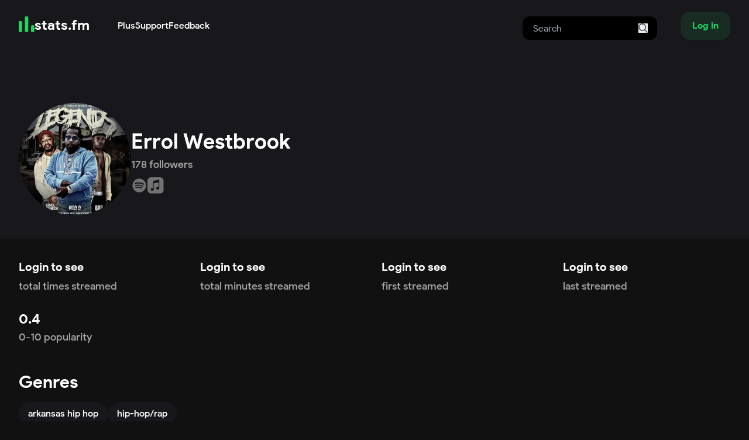

--- FILE ---
content_type: text/html; charset=utf-8
request_url: https://www.google.com/recaptcha/api2/aframe
body_size: 269
content:
<!DOCTYPE HTML><html><head><meta http-equiv="content-type" content="text/html; charset=UTF-8"></head><body><script nonce="OjvFHuvtNxEG2KTk9S0Zhw">/** Anti-fraud and anti-abuse applications only. See google.com/recaptcha */ try{var clients={'sodar':'https://pagead2.googlesyndication.com/pagead/sodar?'};window.addEventListener("message",function(a){try{if(a.source===window.parent){var b=JSON.parse(a.data);var c=clients[b['id']];if(c){var d=document.createElement('img');d.src=c+b['params']+'&rc='+(localStorage.getItem("rc::a")?sessionStorage.getItem("rc::b"):"");window.document.body.appendChild(d);sessionStorage.setItem("rc::e",parseInt(sessionStorage.getItem("rc::e")||0)+1);localStorage.setItem("rc::h",'1768851270541');}}}catch(b){}});window.parent.postMessage("_grecaptcha_ready", "*");}catch(b){}</script></body></html>

--- FILE ---
content_type: application/javascript; charset=UTF-8
request_url: https://stats.fm/_next/static/chunks/3361-095525150afe65b1.js
body_size: 2909
content:
"use strict";(self.webpackChunk_N_E=self.webpackChunk_N_E||[]).push([[3361],{7454:function(e,t,n){n.d(t,{i:function(){return l}});var r=n(5893),s=n(512);let l=e=>{let{invert:t=!1,className:n,...l}=e;return(0,r.jsx)("hr",{className:(0,s.Z)("my-2",t?"border-background":"border-foreground",n),...l})}},8462:function(e,t,n){n.d(t,{W:function(){return o}});var r=n(5893),s=n(7484),l=n.n(s),i=n(7294),a=n(6432),c=n(8838);let o=e=>{let{streams:t,track:n,headerRef:s,loading:o,onItemClick:u}=e,[d,m]=(0,i.useState)([]);(0,i.useEffect)(()=>{let e={};t.forEach(t=>{var n;let r=l()(t.endTime).format("YYYYMMDD");e[r]||(e[r]=[]),null===(n=e[r])||void 0===n||n.push(t)}),m(Object.entries(e).sort((e,t)=>e[0]>t[0]?-1:e[0]<t[0]?1:0))},[t]);let f=(0,i.useMemo)(()=>{var e,t;return null!==(t=null===(e=s.current)||void 0===e?void 0:e.clientHeight)&&void 0!==t?t:0},[s.current]);return!1===o&&0===t.length?(0,r.jsxs)("div",{className:"grid w-full place-items-center py-20",children:[(0,r.jsx)(a.TOX,{}),(0,r.jsx)("p",{className:"m-0 text-text-grey",children:"Looks like you don't have any recent streams"})]}):(0,r.jsx)("ul",{children:(void 0===o||o)&&d.length<1?Array(10).fill(null).map((e,t)=>(0,r.jsx)("li",{children:(0,r.jsx)(c.fO,{})},t)):d.map((e,t)=>(0,r.jsxs)("div",{children:[(0,r.jsx)("p",{className:"sticky z-[29] bg-background py-2",style:{top:"".concat(f-1,"px")},children:l()(e[1][0].endTime).format("LL")}),(0,r.jsx)("li",{children:(0,r.jsx)("ul",{children:e[1].map((e,t)=>(0,r.jsx)("li",{onClick:u,children:(0,r.jsx)(c.cb,{track:"track"in e?e.track:n,...e})},t))},t)},t)]},"recentStreams-".concat(t)))})}},4156:function(e,t,n){n.d(t,{$0:function(){return r.$},GN:function(){return c},kh:function(){return d},fp:function(){return u},Oe:function(){return f}});var r=n(5571),s=n(5893),l=n(512),i=n(6432),a=n(9986);let c=e=>{let{next:t,callback:n,...r}=e,[c,o]=(0,a.s0)(t?a.Nm.Next:a.Nm.Previous);return(0,s.jsx)("button",{"aria-label":t?"Go to next slide":"Go to previous slide",className:(0,l.Z)("rounded-full bg-foreground p-2 transition-all","focus-within:ring-2 focus:outline-none focus:ring focus:ring-neutral-500",o?"":"active:scale-95"),disabled:c.disabled,onClick:()=>{n&&n(),c.onClick()},...r,children:t?(0,s.jsx)(i.sOJ,{className:o?"":"fill-white"}):(0,s.jsx)(i.D68,{className:o?"":"fill-white"})})};var o=n(5391);let u=e=>{let{description:t,link:n,children:r}=e;return(0,s.jsxs)(o.v,{children:[(0,s.jsx)(o.v.Button,{"aria-label":"More options",className:"rounded-full bg-foreground p-2 focus-within:ring-2 focus:outline-none focus:ring focus:ring-neutral-500 active:scale-95",children:(0,s.jsx)(i.xr$,{className:"text-white"})}),(0,s.jsxs)(o.v.Items,{className:"w-96",children:[r,t&&n&&(0,s.jsx)(o.v.Item,{children:(0,s.jsxs)("a",{className:"flex gap-2 [&>svg]:shrink-0",target:"blank",href:n,children:[(0,s.jsx)(i.eJU,{className:"text-white"}),t]})})]})]})},d=e=>{let[t,n]=(0,a.G_)();return t.items.length>0?(0,s.jsx)("button",{"aria-label":"grid mode",className:(0,l.Z)("rounded-full bg-foreground p-2 transition-all","focus-within:ring-2 focus:outline-none focus:ring focus:ring-neutral-500"),onClick:()=>{if(t.gridMode&&window.scrollY>t.itemsRef.current.offsetTop){var r,s;window.scrollTo({top:(null!==(s=null===(r=t.itemsRef.current)||void 0===r?void 0:r.offsetTop)&&void 0!==s?s:0)-120,behavior:"smooth"})}let l=null;e.callback&&(l=e.callback(t.gridMode)),n({type:a.Us.SetGridMode,value:null!==l?l:!t.gridMode})},children:t.gridMode?(0,s.jsx)(i.EeZ,{className:"text-white opacity-80"}):(0,s.jsx)(i.USG,{className:"text-white opacity-80"})}):(0,s.jsx)(s.Fragment,{})};var m=n(7294);let f=e=>{let[t,n]=(0,m.useState)(!1);return(0,s.jsx)("button",{"aria-label":"friend mode",title:t?"Click to see global top":"Click to show your top",className:"rounded-full bg-foreground p-2 transition-all focus-within:ring-2 focus:outline-none focus:ring focus:ring-neutral-500",onClick:()=>{e.callback(!t),n(!t)},children:t?(0,s.jsx)(i.Vyx,{className:"text-white opacity-80"}):(0,s.jsx)(i.sv$,{className:"text-white opacity-80"})})}},3758:function(e,t,n){n.d(t,{O:function(){return a}});var r=n(5893),s=n(512),l=n(6159);let i={pulse:"animate-pulse"},a={Image:e=>{let{animation:t="pulse",width:n,height:l}=e;return(0,r.jsx)("span",{className:(0,s.Z)("block rounded-lg bg-foreground",t&&i[t]),style:{width:n,height:l}})},Text:e=>{let{animation:t="pulse",width:n,height:l="1rem"}=e;return(0,r.jsx)("span",{className:(0,s.Z)("rounded-full bg-foreground",t&&i[t]),style:{height:l,width:n}})},Avatar:e=>{let{animation:t="pulse",size:n="md"}=e;return(0,r.jsx)("div",{className:(0,s.Z)("aspect-square rounded-full bg-foreground",t&&i[t]),style:{width:l.J[n]}})}}},7157:function(e,t,n){n.d(t,{G0:function(){return i},kl:function(){return l},sz:function(){return a}});var r=n(5893),s=n(7759);let l=e=>{let{path:t}=e;return(0,r.jsx)("a",{href:"https://open.spotify.com".concat(t),target:"_blank",rel:"noopener noreferrer",children:(0,r.jsx)(s.ZZ,{className:"size-7 !fill-icon transition-colors hover:!fill-[#1DB954]"})})},i=e=>{let{path:t}=e;return(0,r.jsx)("a",{href:"https://discord.com".concat(t),target:"_blank",rel:"noopener noreferrer",children:(0,r.jsx)(s.D7,{className:"size-7 !fill-icon transition-colors hover:!fill-[#5468ff]"})})},a=e=>{let{path:t}=e;return(0,r.jsx)("a",{href:"https://music.apple.com".concat(t),target:"_blank",rel:"noopener noreferrer",children:(0,r.jsx)(s.Au,{className:"size-7 !fill-icon transition-colors hover:!fill-applemusic",hover:!1})})}},5990:function(e,t,n){n.d(t,{E:function(){return l}});var r=n(5893),s=n(1721);let l=e=>{let{stats:t}=e;return(0,r.jsx)("ul",{className:"grid grid-cols-2 gap-6 md:grid-cols-4",children:t.map((e,t)=>(0,r.jsx)(s.A,{...e},t))})}},1721:function(e,t,n){n.d(t,{A:function(){return a}});var r=n(5893),s=n(4794),l=n(1163),i=n(3758);let a=e=>{let{value:t,label:n,as:a="li",loginRequired:c,loading:o}=e,{user:u,login:d}=(0,s.aC)(),m=(0,l.useRouter)(),f=e=>(0,r.jsxs)(a,{children:[e.children,(0,r.jsx)("span",{className:"m-0 line-clamp-2 text-lg",children:n})]});return c&&!u?(0,r.jsx)(f,{children:(0,r.jsx)("h3",{className:"h-9 cursor-pointer truncate text-xl leading-8 hover:underline",onClick:()=>d(m.asPath),children:"Login to see"})}):o?(0,r.jsx)(f,{children:(0,r.jsx)("div",{className:"flex h-9 items-center",children:(0,r.jsx)(i.O.Text,{width:"50%",height:"28px"})})}):(0,r.jsx)(f,{children:(0,r.jsx)("h3",{className:"truncate capitalize",children:t})})}},8838:function(e,t,n){n.d(t,{G7:function(){return c},A4:function(){return u},cb:function(){return f},fO:function(){return h}});var r=n(5893),s=n(336),l=n(1664),i=n.n(l),a=n(9813);let c=e=>{var t;let{track:n,playedMs:l,streams:c,position:o}=e,u=[l&&"".concat(a.Z.formatMinutes(l)," minutes"),c&&"".concat(a.Z.localiseNumber(c)," streams")].filter(Boolean).join(" • ");return(0,r.jsxs)("div",{className:"flex w-40 flex-col transition-transform duration-300 ease-in-out active:scale-95",children:[(0,r.jsx)(i(),{legacyBehavior:!0,href:"/track/".concat(n.id),passHref:!0,children:(0,r.jsxs)("a",{children:[(0,r.jsx)("div",{className:"aspect-square w-full group-hover:opacity-90",children:(null===(t=n.albums[0])||void 0===t?void 0:t.image)&&(0,r.jsx)(s.E,{src:n.albums[0].image,alt:n.name,width:160,height:160})}),(0,r.jsxs)("h4",{className:"mt-2 line-clamp-2",children:[o&&"".concat(o,".")," ",n.name]})]})}),(0,r.jsxs)("p",{className:"m-0 line-clamp-2",title:u,children:[u,u&&" • ",(0,r.jsx)("span",{children:n.artists.map((e,t)=>(0,r.jsxs)("span",{children:[(0,r.jsx)(i(),{legacyBehavior:!0,href:"/artist/".concat(e.id),children:(0,r.jsx)("a",{className:"transition-colors hover:text-white",children:e.name})}),t!==n.artists.length-1&&", "]},e.id+t))})]})]})};var o=n(3758);let u=()=>(0,r.jsxs)(r.Fragment,{children:[(0,r.jsx)(o.O.Image,{width:"10rem",height:"10rem"}),(0,r.jsxs)("div",{className:"mt-2 flex flex-col gap-2",children:[(0,r.jsx)(o.O.Text,{width:"9rem"}),(0,r.jsx)(o.O.Text,{width:"6.5rem"})]})]});var d=n(4754),m=n(7454);let f=e=>{var t,n,l,a;let{track:c,trackId:o,trackName:u,streams:f,endTime:h,playedMs:x}=e,j=c&&c.artists.map(e=>e.name).join(", "),g=c&&(null===(t=c.albums[0])||void 0===t?void 0:t.name),p=x?"listened for ".concat((0,d.Z)(x).format("m:ss")):null;return(0,r.jsx)(r.Fragment,{children:(0,r.jsx)(i(),{legacyBehavior:!0,href:"/track/".concat(c?c.id:o),className:"flex max-w-full items-center justify-between",passHref:!0,children:(0,r.jsxs)("a",{children:[(0,r.jsxs)("div",{className:"flex justify-between",children:[(0,r.jsxs)("div",{className:"flex w-10/12 items-center gap-3",children:[c&&(null===(n=c.albums[0])||void 0===n?void 0:n.image)&&(0,r.jsx)(s.E,{width:48,height:48,alt:c.name,src:null===(l=c.albums[0])||void 0===l?void 0:l.image}),(0,r.jsxs)("div",{className:"w-9/12 truncate leading-tight",children:[(0,r.jsx)("h4",{className:"truncate",children:c?c.name:u}),(0,r.jsx)("p",{className:"m-0 truncate",children:[j,g,void 0!==f?"".concat(f,"x streamed"):null,p].filter(Boolean).join(" • ")})]})]}),(0,r.jsx)("p",{className:"m-0 text-right",title:h&&(0,d.Z)(h).format("dddd, D MMMM YYYY HH:mm"),children:h?(0,d.Z)(h).fromNow():d.Z.duration(null!==(a=null==c?void 0:c.durationMs)&&void 0!==a?a:0,"milliseconds").format("m:ss")})]}),(0,r.jsx)(m.i,{})]})})})},h=()=>(0,r.jsxs)(r.Fragment,{children:[(0,r.jsxs)("div",{className:"flex items-center justify-between",children:[(0,r.jsxs)("div",{className:"flex items-center gap-3",children:[(0,r.jsx)(o.O.Image,{width:"48px",height:"48px"}),(0,r.jsxs)("div",{className:"flex flex-col gap-2",children:[(0,r.jsx)(o.O.Text,{width:"4rem"}),(0,r.jsx)(o.O.Text,{width:"15rem"})]})]}),(0,r.jsx)(o.O.Text,{width:"4rem"})]}),(0,r.jsx)(m.i,{})]})},4754:function(e,t,n){var r=n(7484),s=n.n(r),l=n(1646),i=n.n(l),a=n(4110),c=n.n(a),o=n(6176),u=n.n(o);s().extend(i()),s().extend(c()),s().extend(u()),t.Z=s()},9813:function(e,t,n){var r=n(7484),s=n.n(r);let l="en-US",i=Intl.NumberFormat(l,{notation:"compact"});function a(e,t){return e.toLocaleString(null!=t?t:l)}t.Z={formatPopularity:function(e){return Number.isNaN(e)||!e?"-":a(e/10)},nounify:function(e){return e.endsWith("s")?"".concat(e,"'"):"".concat(e,"'s")},pluralise:function(e,t){return 1===t?e:"".concat(e,"s")},localiseNumber:a,formatNumberCompact:function(e){return i.format(e)},formatMinutes:function(e){return a(Math.floor(s().duration(e,"ms").asMinutes()))}}}}]);

--- FILE ---
content_type: image/svg+xml
request_url: https://stats.fm/icons/social/reddit.svg
body_size: 433
content:
<svg width="1110" height="1110" viewBox="0 0 1110 1110" fill="none" xmlns="http://www.w3.org/2000/svg">
<rect width="1110" height="1110" rx="555" fill="#18181C"/>
<path fill-rule="evenodd" clip-rule="evenodd" d="M657.489 646.724C631.737 646.724 610.098 625.819 610.098 600.043C610.098 574.267 631.737 552.672 657.489 552.672C683.24 552.672 704.125 574.267 704.125 600.043C704.125 625.819 683.24 646.724 657.489 646.724ZM668.427 737.328C644.441 761.315 607.45 772.974 555.345 772.974C555.237 772.974 555.108 772.953 554.978 772.953C554.871 772.953 554.742 772.974 554.612 772.974C502.507 772.974 465.538 761.315 441.573 737.328C434.21 729.957 434.21 718.039 441.573 710.69C448.916 703.341 460.822 703.341 468.186 710.69C484.722 727.241 512.993 735.302 554.612 735.302C554.742 735.302 554.871 735.323 554.978 735.323C555.108 735.323 555.237 735.302 555.345 735.302C596.964 735.302 625.256 727.241 641.814 710.69C649.178 703.319 661.084 703.341 668.427 710.69C675.769 718.06 675.769 729.978 668.427 737.328ZM405.875 600.043C405.875 574.289 427.47 552.672 453.2 552.672C478.952 552.672 499.837 574.289 499.837 600.043C499.837 625.819 478.952 646.724 453.2 646.724C427.47 646.724 405.875 625.819 405.875 600.043ZM784.609 302.672C802.05 302.672 816.239 316.875 816.239 334.31C816.239 351.767 802.05 365.97 784.609 365.97C767.169 365.97 752.98 351.767 752.98 334.31C752.98 316.875 767.169 302.672 784.609 302.672ZM899.5 548.772C899.5 503.06 862.359 465.884 816.691 465.884C796.925 465.884 778.774 472.866 764.521 484.483C714.03 452.716 649.953 433.578 581.268 429.526L617.096 316.142L715.559 339.353C718.142 375.237 748.114 403.642 784.609 403.642C822.784 403.642 853.854 372.543 853.854 334.31C853.854 296.099 822.784 265 784.609 265C757.91 265 734.7 280.216 723.138 302.435L608.72 275.474C599.139 273.211 589.45 278.728 586.479 288.125L541.995 428.858C467.992 430.668 398.425 449.871 344.231 483.491C330.171 472.478 312.494 465.884 293.309 465.884C247.641 465.884 210.5 503.06 210.5 548.772C210.5 577.026 224.711 602.004 246.35 616.961C245.445 623.534 244.972 630.151 244.972 636.853C244.972 693.987 278.151 747.134 338.396 786.487C396.142 824.224 472.578 845 553.6 845C634.623 845 711.059 824.224 768.805 786.487C829.05 747.134 862.229 693.987 862.229 636.853C862.229 630.754 861.82 624.698 861.067 618.685C884.148 603.966 899.5 578.125 899.5 548.772Z" fill="white"/>
</svg>
